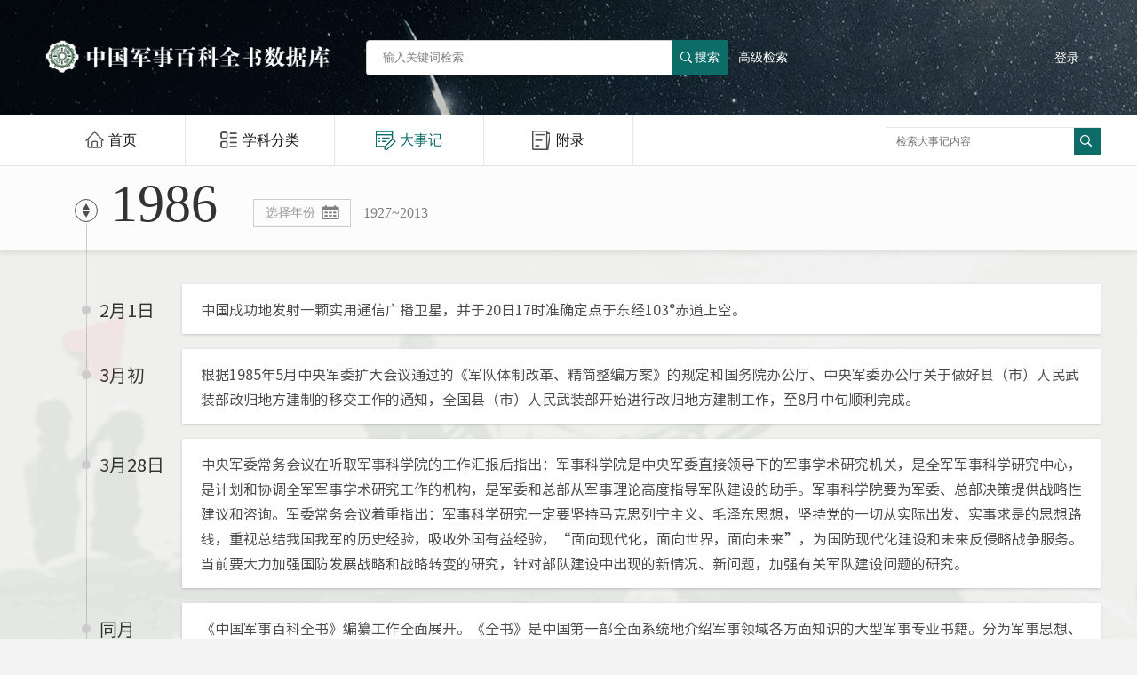

--- FILE ---
content_type: text/html;charset=UTF-8
request_url: https://js.bkzx.cn/events?year=1986
body_size: 6407
content:
<!DOCTYPE html>
<html lang="en">
<head>
    <meta charset="UTF-8">
    <title>大事记</title>
    <link rel="stylesheet" href="/army/font/font.css">
    <link rel="stylesheet" href="/army/css/layer.css">
    <link rel="stylesheet" href="/army/css/jsbk.css">
    <script src="/army/js/jquery-1.11.3.js"></script>
    <script src="/army/js/layer.js"></script>
    <!--[if lt IE 8]>
    <link rel="stylesheet" href="/army/css/ie7.css">
    <![endif]-->
    <!--[if lt IE 9]>
    <script src="/army/js/respond.js"></script>
    <script src="/army/js/respond.min.js"></script>
    <![endif]-->
    <script src="/army/js/jquery.pseudo.js"></script>
    <style>
        html{background:#f2f3f2;}
        body{background:url(/army/img/bg.png) no-repeat center -50px;}
        em{
            color: #e84040;
            font-style: normal;
        }
    </style>
</head>
<body>
<div class="box">
    <div class="box1">
        <div class="header">
    <div class="w-1280 clearfix">
        <h1 class="logo fl"><a href="/"><img src="/army/img/logo2.png" alt=""></a></h1>
        <div class="search fl">
            <p>
                <input id="head-search" type="text" placeholder="输入关键词检索" onkeydown=" if (event.keyCode =='13') {headSearch()}" />
                <a href="javascript:headSearch()"><i class="icon icon1"></i>搜索</a>
            </p>
            <a href="/search/advance" class="gjjsBtn">高级检索</a>
        </div>
        <div class="login fr">
            <p class="fr"><a href="/login">登录</a></p>
        </div>
    </div>
</div>

<div class="navBar">

    <div class='w-1280'>
        <ul class="w-1280 clearfix">
            <li><a href="/" ><i class="icon icon3"></i>首页</a></li>
            <li><a href="/items" ><i class="icon icon4"></i>学科分类</a></li>
            <li><a href="/events" class="on"><i class="icon icon5"></i>大事记</a></li>
            <li><a href="/appendix?type=1" ><i class="icon icon6"></i>附录</a></li>
        </ul>

            <p>
                <input type="text" id="event-search" placeholder="检索大事记内容" value="" onkeydown="if(event.keyCode == '13') eventSearch()">
                <a href="javascript:eventSearch()"><i class="icon icon1"></i></a>
            </p>

    </div>
</div>

<script type="text/javascript" src="/dbk/layer/layer.js"></script>

<script>
    function headSearch(){
        var q = $('#head-search').val();
        if(q===undefined || q===''){
            layer.msg('请输入检索词');
            return;
        }
        location.href='/search?query='+encodeURIComponent(q)
    }

    function appendixSearch(){
        var q = $('#appendix-search').val();
        if(q===undefined || q===''){
            layer.msg('请输入检索词');
            return;
        }
        location.href='/search/appendix?query='+q
    }

    function eventSearch(){
        var q = $('#event-search').val();
        if(q===undefined || q===''){
            layer.msg('请输入检索词');
            return;
        }
        location.href='/search/event?query='+q
    }
</script>

<style>
    .navBar div{position: relative;}
    .navBar p{position: absolute;right: 0;top: 13px;border: 1px solid #e6e6e6;height: 30px;line-height: 30px;padding-left: 10px;padding-right: 30px;}
    .navBar p input{display: block;height: 30px;font-size: 12px;width: 200px;}
    .navBar p a{width: 30px;height: 30px;position: absolute;right: 0;top: 0px;background: #0c6c68;text-align: center;line-height: 30px;}
</style>        <div class="yearBar">
            <div class="w-1280 clearfix">
                <p class="changeBtn fl">
                        <span class="prevBtn" startDate="1927" onclick="prevYear(this)">
                            <i class="icon icon25"></i>
                        </span>
                    <span class="nextBtn" endDate="2013" onclick="nextYear(this)">
                            <i class="icon icon26"></i>
                        </span>
                </p>
                <p class="year fl">1986</p>
                <div class="changeYear fl">
                    <div>
                        <p class="selectYear p1">选择年份<i class="icon icon27"></i></p>
                        <span id="test2">1927~2013</span>
                    </div>
                    <p class="yearList">
                            <a href="/events?year=1927" >1927</a>
                            <a href="/events?year=1928" >1928</a>
                            <a href="/events?year=1929" >1929</a>
                            <a href="/events?year=1930" >1930</a>
                            <a href="/events?year=1931" >1931</a>
                            <a href="/events?year=1932" >1932</a>
                            <a href="/events?year=1933" >1933</a>
                            <a href="/events?year=1934" >1934</a>
                            <a href="/events?year=1935" >1935</a>
                            <a href="/events?year=1936" >1936</a>
                            <a href="/events?year=1937" >1937</a>
                            <a href="/events?year=1938" >1938</a>
                            <a href="/events?year=1939" >1939</a>
                            <a href="/events?year=1940" >1940</a>
                            <a href="/events?year=1941" >1941</a>
                            <a href="/events?year=1942" >1942</a>
                            <a href="/events?year=1943" >1943</a>
                            <a href="/events?year=1944" >1944</a>
                            <a href="/events?year=1945" >1945</a>
                            <a href="/events?year=1946" >1946</a>
                            <a href="/events?year=1947" >1947</a>
                            <a href="/events?year=1948" >1948</a>
                            <a href="/events?year=1949" >1949</a>
                            <a href="/events?year=1950" >1950</a>
                            <a href="/events?year=1951" >1951</a>
                            <a href="/events?year=1952" >1952</a>
                            <a href="/events?year=1953" >1953</a>
                            <a href="/events?year=1954" >1954</a>
                            <a href="/events?year=1955" >1955</a>
                            <a href="/events?year=1956" >1956</a>
                            <a href="/events?year=1957" >1957</a>
                            <a href="/events?year=1958" >1958</a>
                            <a href="/events?year=1959" >1959</a>
                            <a href="/events?year=1960" >1960</a>
                            <a href="/events?year=1961" >1961</a>
                            <a href="/events?year=1962" >1962</a>
                            <a href="/events?year=1963" >1963</a>
                            <a href="/events?year=1964" >1964</a>
                            <a href="/events?year=1965" >1965</a>
                            <a href="/events?year=1966" >1966</a>
                            <a href="/events?year=1967" >1967</a>
                            <a href="/events?year=1968" >1968</a>
                            <a href="/events?year=1969" >1969</a>
                            <a href="/events?year=1970" >1970</a>
                            <a href="/events?year=1971" >1971</a>
                            <a href="/events?year=1972" >1972</a>
                            <a href="/events?year=1973" >1973</a>
                            <a href="/events?year=1974" >1974</a>
                            <a href="/events?year=1975" >1975</a>
                            <a href="/events?year=1976" >1976</a>
                            <a href="/events?year=1977" >1977</a>
                            <a href="/events?year=1978" >1978</a>
                            <a href="/events?year=1979" >1979</a>
                            <a href="/events?year=1980" >1980</a>
                            <a href="/events?year=1981" >1981</a>
                            <a href="/events?year=1982" >1982</a>
                            <a href="/events?year=1983" >1983</a>
                            <a href="/events?year=1984" >1984</a>
                            <a href="/events?year=1985" >1985</a>
                            <a href="/events?year=1986" class="on">1986</a>
                            <a href="/events?year=1987" >1987</a>
                            <a href="/events?year=1988" >1988</a>
                            <a href="/events?year=1989" >1989</a>
                            <a href="/events?year=1990" >1990</a>
                            <a href="/events?year=1991" >1991</a>
                            <a href="/events?year=1992" >1992</a>
                            <a href="/events?year=1993" >1993</a>
                            <a href="/events?year=1994" >1994</a>
                            <a href="/events?year=1995" >1995</a>
                            <a href="/events?year=1996" >1996</a>
                            <a href="/events?year=1997" >1997</a>
                            <a href="/events?year=1998" >1998</a>
                            <a href="/events?year=1999" >1999</a>
                            <a href="/events?year=2000" >2000</a>
                            <a href="/events?year=2001" >2001</a>
                            <a href="/events?year=2002" >2002</a>
                            <a href="/events?year=2003" >2003</a>
                            <a href="/events?year=2004" >2004</a>
                            <a href="/events?year=2005" >2005</a>
                            <a href="/events?year=2006" >2006</a>
                            <a href="/events?year=2007" >2007</a>
                            <a href="/events?year=2008" >2008</a>
                            <a href="/events?year=2009" >2009</a>
                            <a href="/events?year=2010" >2010</a>
                            <a href="/events?year=2011" >2011</a>
                            <a href="/events?year=2012" >2012</a>
                            <a href="/events?year=2013" >2013</a>
                    </p>
                </div>
            </div>
        </div>
        <div class="eventsList w-1280">
            <ul>
                <li class="clearfix">
                    <h4>2月1日</h4>
                    <p>中国成功地发射一颗实用通信广播卫星，并于20日17时准确定点于东经103°赤道上空。 
  </p>
                </li>
                <li class="clearfix">
                    <h4>3月初</h4>
                    <p>根据1985年5月中央军委扩大会议通过的《军队体制改革、精简整编方案》的规定和国务院办公厅、中央军委办公厅关于做好县（市）人民武装部改归地方建制的移交工作的通知，全国县（市）人民武装部开始进行改归地方建制工作，至8月中旬顺利完成。 
  </p>
                </li>
                <li class="clearfix">
                    <h4>3月28日</h4>
                    <p>中央军委常务会议在听取军事科学院的工作汇报后指出：军事科学院是中央军委直接领导下的军事学术研究机关，是全军军事科学研究中心，是计划和协调全军军事学术研究工作的机构，是军委和总部从军事理论高度指导军队建设的助手。军事科学院要为军委、总部决策提供战略性建议和咨询。军委常务会议着重指出：军事科学研究一定要坚持马克思列宁主义、毛泽东思想，坚持党的一切从实际出发、实事求是的思想路线，重视总结我国我军的历史经验，吸收外国有益经验，“面向现代化，面向世界，面向未来”，为国防现代化建设和未来反侵略战争服务。当前要大力加强国防发展战略和战略转变的研究，针对部队建设中出现的新情况、新问题，加强有关军队建设问题的研究。 
  </p>
                </li>
                <li class="clearfix">
                    <h4>同月</h4>
                    <p>《中国军事百科全书》编纂工作全面展开。《全书》是中国第一部全面系统地介绍军事领域各方面知识的大型军事专业书籍。分为军事思想、军事学术、军队政治工作、军事后勤、军事技术、军事历史、军事地理7个门类，共57个学科，编为11卷，约1500万字，插图1万幅。经中央军委批准，成立了《中国军事百科全书》编纂委员会，宋时轮任主任，萧克、张震、梁必业、钱学森、韩怀智、周克玉、郑文翰任副主任。奚原任常务副主任。军内外5000多名专家、学者参加编纂工作。经过11年的努力，《中国军事百科全书》于1997年出版。 
  </p>
                </li>
                <li class="clearfix">
                    <h4>5月4～27日</h4>
                    <p>人民解放军海军北海舰队组成由多舰种、多兵种参加的联合编队，远航西太平洋海域，首次进行远海作战训练，取得圆满成功。此后，海军部队又多次组织远海合同训练。 
  </p>
                </li>
                <li class="clearfix">
                    <h4>7月1日</h4>
                    <p>国务院、中央军委发出通知，指出：随着国民经济的发展和军队建设指导思想的战略性转变，原有的国防科技工业体制已不适应整个经济建设的要求。中共中央、国务院、中央军委决定，将核工业部、航空工业部、航天工业部、兵器工业部划归国务院直接领导。 
  </p>
                </li>
                <li class="clearfix">
                    <h4>7月3日</h4>
                    <p>总政治部主任余秋里在全军端正党风、整党情况汇报会上的讲话中提出：除了严格执行三大纪律、八项注意以外，根据新的历史条件下部队发生的新情况、新问题，还要明文规定：不准打骂体罚士兵；不准接受士兵礼物；不准干部侵占士兵利益；不准对士兵罚款；不准酗酒；不准赌博；不准看淫秽物品；不准弄虚作假。1987年1月中央军委在《关于新时期军队政治工作的决定》中，把“八个不准”列为部队加强思想教育的内容之一。 
  </p>
                </li>
                <li class="clearfix">
                    <h4>7月21日</h4>
                    <p>总参谋部、总政治部、总后勤部联合颁布《中国人民解放军军事科学技术进步奖励办法》。 
  </p>
                </li>
                <li class="clearfix">
                    <h4>8月10日</h4>
                    <p>总参谋部、总政治部、总后勤部发出通知，规定预备役部队列入中国人民解放军建制序列，其师、团级单位授予番号、军旗。 
  </p>
                </li>
                <li class="clearfix">
                    <h4>10月3日</h4>
                    <p>中央军委批准组建陆军航空兵，在总参谋部设立陆军航空兵管理局。1988年1月，第一支陆军航空兵部队──北京军区某集团军直升机大队成立。之后，各大军区的主要集团军相继成立了陆航大队或陆航团。 
  </p>
                </li>
                <li class="clearfix">
                    <h4>10月7日</h4>
                    <p>中国人民解放军创建人和领导人、军事家刘伯承在北京逝世。 
  </p>
                </li>
                <li class="clearfix">
                    <h4>10月22日</h4>
                    <p>中国人民解放军创建人和领导人、军事家叶剑英在北京逝世。 
  </p>
                </li>
                <li class="clearfix">
                    <h4>12月28日</h4>
                    <p>中国人民解放军高级将领、军事家黄克诚在北京逝世。 
  </p>
                </li>
            </ul>
        </div>
    </div>
</div>

<div class="footer">
    <div class="w-1280 footerBottom">
        <div class="bottomLeft">
            <img src="/army/img/bottom.png" alt="" class="bottomLogo">
            <p>版权所有 © 2020 中国大百科全书出版社　技术支持：稻壳科技 </p>
            <p>Copyright © 2009 by Encyclopedia of China Publishing House.All Rights Reserved</p>
            <p >
                <span onclick="tobeian()" style="cursor: pointer;">京ICP备 12000488 号-2</span>&nbsp;&nbsp;&nbsp;&nbsp;
                <span onclick="tobeian(1)" style="cursor: pointer;margin-left: 30px">京公网安备 11010202008121 号</span>
            </p>
            <p ><span>（署）网出证（京）字第155号</span>  <span style="margin-left: 10px">软著登字第1622908号</span> </p>
                    </div>
        <div class="bottomBorder"></div>
        <div class="bottomRight">
            <div class="copyright"><img src="/army/img/banquan.png">版权声明</div>
            <p>
                本站登载的所有内容，包括但不限于文字、图片、图表、目录、分类、页面设计、软件代码等，相应权利由中国大百科全书出版社有限公司及相关权利人享有。未经中国大百科全书出版社有限公司书面授权，任何组织和个人不得将本站所登载的内容及相关服务用于商业性目的，包括但不限于为了再利用本网站的实质性部分而利用数据挖掘、机器人或类似的数据采集和提取工具提取（不论一次或多次）、改动、转载、链接、抓取、下载、复制本站的部分或全部内容或服务，将之在非本站所属的服务器上作镜像，或用于开发任何软件程序，不得创建或发布您自己的数据库，且该数据库与本网站的实质性部分相似，不得用于训练机器学习或人工智能（AI）系统。如有未经许可用于商业用途或非法目的而侵害我社相关著作权甚至影响我社声誉的，我社保留追究其法律责任的权利。如需商业使用相关数据，如采购专门用于训练的语料库，我社亦可有偿提供，联系电话：010-88390682，010-88390717
            </p>
        </div>
    </div>
</div>
<script>
    function tobeian(t) {
        if(t){
            window.open("http://www.beian.gov.cn/portal/registerSystemInfo?recordcode=11010202008121");
        }else{
            window.open("https://beian.miit.gov.cn/#/Integrated/index");
        }
    }
</script></body>
</html>
<script>
    $("body").on("click",".selectYear",function(e){
        var e=e||event;
        e.stopPropagation();
        $(".yearList").slideDown("fast");
    });
    $("body").on("click",".yearList a",function(){
        var html=$(this).html();
        $(this).addClass("on").siblings().removeClass("on");
        $(".year").html(html);
        year();
    });
    $(document).click(function(){
        $(".yearList").slideUp("fast");
    });
    function year(){
        if($(".year").html()==$(".prevBtn").attr("startDate")){
            $(".prevBtn").addClass("disabled");
            $(".nextBtn").removeClass("disabled");
        }else if($(".year").html()==$(".nextBtn").attr("endDate")){
            $(".nextBtn").addClass("disabled");
            $(".prevBtn").removeClass("disabled");
        }else{
            $(".prevBtn,.nextBtn").removeClass("disabled");
        }
    }

    function prevYear(obj){
        var year=parseInt($(".year").html());
        var startDate=parseInt($(obj).attr("startDate"));
        year--;
        $(".year").html(year);
        $(".nextBtn").removeClass("disabled");
        $(".yearList a:contains("+year+")").addClass("on").siblings().removeClass("on");
        if(year<startDate){
            $(obj).addClass("disabled");
            $(".year").html(startDate);
            year=startDate;
            return;
        }
        location.href='/events?year='+year
    }
    function nextYear(obj){
        var year=parseInt($(".year").html());
        var endDate=parseInt($(obj).attr("endDate"));
        year++;
        $(".year").html(year);
        $(".prevBtn").removeClass("disabled");
        $(".yearList a:contains("+year+")").addClass("on").siblings().removeClass("on");
        if(year>endDate){
            $(obj).addClass("disabled");
            $(".year").html(endDate);
            $(".year").html(endDate);
            return;
        }
        location.href='/events?year='+year
    }
</script>

--- FILE ---
content_type: text/css
request_url: https://js.bkzx.cn/army/css/layer.css
body_size: 3152
content:
.layui-layer-imgbar,.layui-layer-imgtit a,.layui-layer-tab .layui-layer-title span,.layui-layer-title{text-overflow:ellipsis;white-space:nowrap;}
*html{background-image:url(about:blank);background-attachment:fixed;}
html #layuicss-skinlayercss{position:absolute;display:none;width:1989px;}
.layui-layer,.layui-layer-shade{position:fixed;pointer-events:auto;}
.layui-layer-shade{top:0;left:0;width:100%;height:100%;}
.layui-layer{top:150px;left:0;margin:0;padding:0;background-color:#fff;box-shadow:1px 1px 50px rgba(0,0,0,.3);-webkit-overflow-scrolling:touch;-webkit-background-clip:content;}
.layui-layer-close{position:absolute;}
.layui-layer-content{position:relative;}
.layui-layer-border{border:1px solid #B2B2B2;border:1px solid rgba(0,0,0,.1);box-shadow:1px 1px 5px rgba(0,0,0,.2);}
.layui-layer-load{background:url(loading-1.gif) center center no-repeat #eee;}
.layui-layer-ico{background:url(icon.png) no-repeat;}
.layui-layer-btn a,.layui-layer-dialog .layui-layer-ico,.layui-layer-setwin a{display:inline-block;vertical-align:top;}
.layui-layer-move{position:fixed;top:0;left:0;z-index:2147483647;display:none;width:100%;height:100%;background-color:#fff;opacity:0;cursor:move;filter:alpha(opacity=0);}
.layui-layer-resize{position:absolute;right:0;bottom:0;width:15px;height:15px;cursor:se-resize;}
.layui-layer{border-radius:2px;-webkit-animation-fill-mode:both;animation-fill-mode:both;-webkit-animation-duration:.3s;animation-duration:.3s;}
@-webkit-keyframes bounceIn{0%{opacity:0;-webkit-transform:scale(.5);transform:scale(.5);}
100%{opacity:1;-webkit-transform:scale(1);transform:scale(1);}
}
@keyframes bounceIn{0%{opacity:0;-webkit-transform:scale(.5);transform:scale(.5);-ms-transform:scale(.5);}
100%{opacity:1;-webkit-transform:scale(1);transform:scale(1);-ms-transform:scale(1);}
}
.layer-anim{-webkit-animation-name:bounceIn;animation-name:bounceIn;}
@-webkit-keyframes zoomInDown{0%{opacity:0;-webkit-transform:scale(.1) translateY(-2000px);transform:scale(.1) translateY(-2000px);-webkit-animation-timing-function:ease-in-out;animation-timing-function:ease-in-out;}
60%{opacity:1;-webkit-transform:scale(.475) translateY(60px);transform:scale(.475) translateY(60px);-webkit-animation-timing-function:ease-out;animation-timing-function:ease-out;}
}
@keyframes zoomInDown{0%{opacity:0;-webkit-transform:scale(.1) translateY(-2000px);transform:scale(.1) translateY(-2000px);-ms-transform:scale(.1) translateY(-2000px);-webkit-animation-timing-function:ease-in-out;animation-timing-function:ease-in-out;}
60%{opacity:1;-webkit-transform:scale(.475) translateY(60px);transform:scale(.475) translateY(60px);-ms-transform:scale(.475) translateY(60px);-webkit-animation-timing-function:ease-out;animation-timing-function:ease-out;}
}
.layer-anim-01{-webkit-animation-name:zoomInDown;animation-name:zoomInDown;}
@-webkit-keyframes fadeInUpBig{0%{opacity:0;-webkit-transform:translateY(2000px);transform:translateY(2000px);}
100%{opacity:1;-webkit-transform:translateY(0);transform:translateY(0);}
}
@keyframes fadeInUpBig{0%{opacity:0;-webkit-transform:translateY(2000px);transform:translateY(2000px);-ms-transform:translateY(2000px);}
100%{opacity:1;-webkit-transform:translateY(0);transform:translateY(0);-ms-transform:translateY(0);}
}
.layer-anim-02{-webkit-animation-name:fadeInUpBig;animation-name:fadeInUpBig;}
@-webkit-keyframes zoomInLeft{0%{opacity:0;-webkit-transform:scale(.1) translateX(-2000px);transform:scale(.1) translateX(-2000px);-webkit-animation-timing-function:ease-in-out;animation-timing-function:ease-in-out;}
60%{opacity:1;-webkit-transform:scale(.475) translateX(48px);transform:scale(.475) translateX(48px);-webkit-animation-timing-function:ease-out;animation-timing-function:ease-out;}
}
@keyframes zoomInLeft{0%{opacity:0;-webkit-transform:scale(.1) translateX(-2000px);transform:scale(.1) translateX(-2000px);-ms-transform:scale(.1) translateX(-2000px);-webkit-animation-timing-function:ease-in-out;animation-timing-function:ease-in-out;}
60%{opacity:1;-webkit-transform:scale(.475) translateX(48px);transform:scale(.475) translateX(48px);-ms-transform:scale(.475) translateX(48px);-webkit-animation-timing-function:ease-out;animation-timing-function:ease-out;}
}
.layer-anim-03{-webkit-animation-name:zoomInLeft;animation-name:zoomInLeft;}
@-webkit-keyframes rollIn{0%{opacity:0;-webkit-transform:translateX(-100%) rotate(-120deg);transform:translateX(-100%) rotate(-120deg);}
100%{opacity:1;-webkit-transform:translateX(0) rotate(0);transform:translateX(0) rotate(0);}
}
@keyframes rollIn{0%{opacity:0;-webkit-transform:translateX(-100%) rotate(-120deg);transform:translateX(-100%) rotate(-120deg);-ms-transform:translateX(-100%) rotate(-120deg);}
100%{opacity:1;-webkit-transform:translateX(0) rotate(0);transform:translateX(0) rotate(0);-ms-transform:translateX(0) rotate(0);}
}
.layer-anim-04{-webkit-animation-name:rollIn;animation-name:rollIn;}
@keyframes fadeIn{0%{opacity:0;}
100%{opacity:1;}
}
.layer-anim-05{-webkit-animation-name:fadeIn;animation-name:fadeIn;}
@-webkit-keyframes shake{0%,100%{-webkit-transform:translateX(0);transform:translateX(0);}
10%,30%,50%,70%,90%{-webkit-transform:translateX(-10px);transform:translateX(-10px);}
20%,40%,60%,80%{-webkit-transform:translateX(10px);transform:translateX(10px);}
}
@keyframes shake{0%,100%{-webkit-transform:translateX(0);transform:translateX(0);-ms-transform:translateX(0);}
10%,30%,50%,70%,90%{-webkit-transform:translateX(-10px);transform:translateX(-10px);-ms-transform:translateX(-10px);}
20%,40%,60%,80%{-webkit-transform:translateX(10px);transform:translateX(10px);-ms-transform:translateX(10px);}
}
.layer-anim-06{-webkit-animation-name:shake;animation-name:shake;}
@-webkit-keyframes fadeIn{0%{opacity:0;}
100%{opacity:1;}
}
@-webkit-keyframes bounceOut{100%{opacity:0;-webkit-transform:scale(.7);transform:scale(.7);}
30%{-webkit-transform:scale(1.05);transform:scale(1.05);}
0%{-webkit-transform:scale(1);transform:scale(1);}
}
@keyframes bounceOut{100%{opacity:0;-webkit-transform:scale(.7);transform:scale(.7);-ms-transform:scale(.7);}
30%{-webkit-transform:scale(1.05);transform:scale(1.05);-ms-transform:scale(1.05);}
0%{-webkit-transform:scale(1);transform:scale(1);-ms-transform:scale(1);}
}
.layer-anim-close{-webkit-animation-name:bounceOut;animation-name:bounceOut;-webkit-animation-duration:.2s;animation-duration:.2s;}
.layui-layer-title{overflow:hidden;padding:0 80px 0 20px;height:42px;border-bottom:1px solid #eee;border-radius:2px 2px 0 0;background-color:#F8F8F8;color:#333;font-size:14px;line-height:42px;}
.layui-layer-setwin{position:absolute;top:15px;right:15px;font-size:0;line-height:initial;}
.layui-layer-setwin a{position:relative;margin-left:10px;width:16px;height:16px;font-size:12px;}
.layui-layer-setwin .layui-layer-min cite{position:absolute;top:50%;left:0;margin-top:-1px;width:14px;height:2px;background-color:#2E2D3C;cursor:pointer;}
.layui-layer-setwin .layui-layer-min:hover cite{background-color:#8a1d20;}
.layui-layer-setwin .layui-layer-max{background-position:-32px -40px;}
.layui-layer-setwin .layui-layer-max:hover{background-position:-16px -40px;}
.layui-layer-setwin .layui-layer-maxmin{background-position:-65px -40px;}
.layui-layer-setwin .layui-layer-maxmin:hover{background-position:-49px -40px;}
.layui-layer-setwin .layui-layer-close1{background-position:0 -40px;cursor:pointer;}
.layui-layer-setwin .layui-layer-close1:hover{opacity:.7;}
.layui-layer-setwin .layui-layer-close2{position:absolute;top:-28px;right:-28px;margin-left:0;width:30px;height:30px;background-position:-149px -31px;}
.layui-layer-setwin .layui-layer-close2:hover{background-position:-180px -31px;}
.layui-layer-btn{padding:0 10px 12px;text-align:right;pointer-events:auto;user-select:none;-webkit-user-select:none;background:#f9f9f9;}
.layui-layer-btn a{margin:0 6px;padding:0 15px;height:28px;border:1px solid #dedede;border-radius:2px;background-color:#f1f1f1;color:#333;text-decoration:none;font-weight:400;line-height:28px;cursor:pointer;}
.layui-layer-btn a:hover{text-decoration:none;opacity:.9;}
.layui-layer-btn a:active{opacity:.8;}
.layui-layer-btn .layui-layer-btn0{border-color:#af3d40;background-color:#8a1d20;color:#fff;}
.layui-layer-btn-l{text-align:left;}
.layui-layer-btn-c{text-align:center;}
.layui-layer-dialog{min-width:260px;}
.layui-layer-dialog .layui-layer-content{position:relative;overflow:hidden;overflow-x:hidden;overflow-y:auto;padding:20px;font-size:14px;line-height:24px;word-break:break-all;}
.layui-layer-dialog .layui-layer-content .layui-layer-ico{position:absolute;top:16px;left:15px;width:30px;height:30px;}
.layui-layer-ico1{background-position:-30px 0;}
.layui-layer-ico2{background-position:-60px 0;}
.layui-layer-ico3{background-position:-90px 0;}
.layui-layer-ico4{background-position:-120px 0;}
.layui-layer-ico5{background-position:-150px 0;}
.layui-layer-ico6{background-position:-180px 0;}
.layui-layer-rim{border:6px solid #8D8D8D;border:6px solid rgba(0,0,0,.3);border-radius:5px;box-shadow:none;}
.layui-layer-msg{min-width:180px;border:1px solid #D3D4D3;box-shadow:none;}
.layui-layer-hui{min-width:100px;border:none;background-color:#000;background-color:rgba(0,0,0,.6);color:#fff;filter:alpha(opacity=60);}
.layui-layer-hui .layui-layer-content{padding:12px 25px;text-align:center;}
.layui-layer-dialog .layui-layer-padding{padding:20px 20px 20px 55px;text-align:left;}
.layui-layer-page .layui-layer-content{position:relative;overflow:auto;}
.layui-layer-iframe .layui-layer-btn,.layui-layer-page .layui-layer-btn{padding-top:10px;}
.layui-layer-nobg{background:0 0;}
.layui-layer-iframe iframe{display:block;width:100%;}
.layui-layer-loading{border:none;border-radius:100%;background:0 0;box-shadow:none;}
.layui-layer-loading .layui-layer-content{width:60px;height:24px;background:url(loading-0.gif) no-repeat;}
.layui-layer-loading .layui-layer-loading1{width:37px;height:37px;background:url(loading-1.gif) no-repeat;}
.layui-layer-ico16,.layui-layer-loading .layui-layer-loading2{width:32px;height:32px;background:url(loading-2.gif) no-repeat;}
.layui-layer-tips{border:none;background:0 0;box-shadow:none;}
.layui-layer-tips .layui-layer-content{position:relative;padding:5px 10px;min-width:12px;border-radius:2px;background-color:#000;box-shadow:1px 1px 3px rgba(0,0,0,.2);color:#fff;font-size:12px;line-height:22px;}
.layui-layer-tips .layui-layer-close{top:-1px;right:-2px;}
.layui-layer-tips i.layui-layer-TipsG{position:absolute;width:0;height:0;border-color:transparent;border-style:dashed;border-width:8px;}
.layui-layer-tips i.layui-layer-TipsB,.layui-layer-tips i.layui-layer-TipsT{left:5px;border-right-style:solid;border-right-color:#000;}
.layui-layer-tips i.layui-layer-TipsT{bottom:-8px;}
.layui-layer-tips i.layui-layer-TipsB{top:-8px;}
.layui-layer-tips i.layui-layer-TipsL,.layui-layer-tips i.layui-layer-TipsR{top:1px;border-bottom-style:solid;border-bottom-color:#000;}
.layui-layer-tips i.layui-layer-TipsR{left:-8px;}
.layui-layer-tips i.layui-layer-TipsL{right:-8px;}
.layui-layer-lan[type=dialog]{min-width:280px;}
.layui-layer-lan .layui-layer-title{border:none;background:#4476A7;color:#fff;}
.layui-layer-lan .layui-layer-btn{padding:10px;border-top:1px solid #E9E7E7;text-align:right;}
.layui-layer-lan .layui-layer-btn a{border:none;background:#BBB5B5;}
.layui-layer-lan .layui-layer-btn .layui-layer-btn1{background:#C9C5C5;}
.layui-layer-molv .layui-layer-title{border:none;background:#009f95;color:#fff;}
.layui-layer-molv .layui-layer-btn a{background:#009f95;}
.layui-layer-molv .layui-layer-btn .layui-layer-btn1{background:#92B8B1;}
.layui-layer-iconext{background:url(icon-ext.png) no-repeat;}
.layui-layer-prompt .layui-layer-input{display:block;margin:0 auto;padding:0 5px;width:220px;height:30px;border:1px solid #ccc;box-shadow:1px 1px 5px rgba(0,0,0,.1) inset;color:#333;line-height:30px;}
.layui-layer-prompt textarea.layui-layer-input{width:300px;height:100px;line-height:20px;}
.layui-layer-prompt .layui-layer-content{padding:20px;}
.layui-layer-prompt .layui-layer-btn{padding-top:0;}
.layui-layer-tab{box-shadow:1px 1px 50px rgba(0,0,0,.4);}
.layui-layer-tab .layui-layer-title{overflow:visible;padding-left:0;border-bottom:1px solid #ccc;background-color:#eee;}
.layui-layer-tab .layui-layer-title span{position:relative;float:left;overflow:hidden;padding:0 20px;max-width:260px;min-width:80px;text-align:center;cursor:default;}
.layui-layer-tab .layui-layer-title span.layui-layer-tabnow{z-index:10;height:43px;border-right:1px solid #ccc;border-left:1px solid #ccc;background-color:#fff;}
.layui-layer-tab .layui-layer-title span:first-child{border-left:none;}
.layui-layer-tabmain{clear:both;line-height:24px;}
.layui-layer-tabmain .layui-layer-tabli{display:none;}
.layui-layer-tabmain .layui-layer-tabli.xubox_tab_layer{display:block;}
.xubox_tabclose{position:absolute;top:5px;right:10px;cursor:pointer;}
.layui-layer-photos{-webkit-animation-duration:1s;animation-duration:1s;}
.layui-layer-photos .layui-layer-content{overflow:hidden;text-align:center;}
.layui-layer-photos .layui-layer-phimg img{position:relative;display:inline-block;width:100%;vertical-align:top;}
.layui-layer-imgbar,.layui-layer-imguide{display:none;}
.layui-layer-imgnext,.layui-layer-imgprev{position:absolute;top:50%;width:27px;height:44px;margin-top:-22px;outline:0;blr:expression(this.onFocus=this.blur())}
.layui-layer-imgprev{left:10px;background-position:-5px -5px}
.layui-layer-imgprev:hover{background-position:-33px -5px}
.layui-layer-imgnext{right:10px;background-position:-5px -50px}
.layui-layer-imgnext:hover{background-position:-33px -50px}
.layui-layer-imgbar{position:absolute;left:0;bottom:0;width:100%;height:32px;line-height:32px;background-color:rgba(0,0,0,.8);background-color:#000\9;filter:Alpha(opacity=80);color:#fff;overflow:hidden;font-size:0}
.layui-layer-imgtit *{display:inline-block;vertical-align:top;font-size:12px}
.layui-layer-imgtit a{max-width:65%;overflow:hidden;color:#fff}
.layui-layer-imgtit a:hover{color:#fff;text-decoration:underline}
.layui-layer-imgtit em{padding-left:10px;font-style:normal}
@media screen and (max-width:1100px){.layui-layer-iframe{overflow-y:auto;-webkit-overflow-scrolling:touch;}
}

--- FILE ---
content_type: text/css
request_url: https://js.bkzx.cn/army/css/jsbk.css
body_size: 9250
content:
*{
	margin:0;
    padding:0;
    -webkit-tap-highlight-color:transparent;
    background-repeat: no-repeat;
	}
.clearfix:after,.clearfix{content:"."; after:".";}
.clearfix:after,.clearfix .after{ height:0; display:block; visibility:hidden; clear:both;}
.clear{height:0; line-height:0; font-size:0; display:block; clear:both;}
ul,li,dl,dt,dd,h1,h2,h3,h4,h5,h6,p,form,ol,label,title,fieldset,section,article,aside,header,footer,audio,video,nav{display:block;}
ul{list-style:none;}
img{border:0;}
input{outline: none; border:0;}
a{text-decoration:none;}
.ellipsis{white-space: nowrap;  text-overflow: ellipsis;  overflow: hidden; }
.ellipsis2{word-break: break-all;text-overflow: ellipsis;display: -webkit-box;-webkit-box-orient: vertical;
-webkit-line-clamp:2;overflow: hidden;}
.ellipsis3{word-break: break-all;text-overflow: ellipsis;display: -webkit-box;-webkit-box-orient: vertical;
	-webkit-line-clamp:3;overflow: hidden;}
.ellipsis5{word-break: break-all;text-overflow: ellipsis;display: -webkit-box;-webkit-box-orient: vertical;
-webkit-line-clamp:5;overflow: hidden;}
a:link{text-decoration:none; outline:none;}
body{font-family: "微软雅黑"; font-size:14px; min-width:980px; margin:0 auto; background:#f5f6f5;}
.w-1200{width:1200px; margin:0 auto;}
.w-1280{width:1280px; margin:0 auto;}
body,html{height:100%;}
.box{min-height: 100%;
	height: auto !important;
	height: 100%;
	margin: 0 auto -234px;}
.box1{padding-bottom:234px;}
.transition{
	transition:.35s;
	-webkit-transition:.35s;
	-moz-transition:.35s;
	-ms-transition:.35s;
	-o-transition:.35s;
}
.fl{float: left;}
.fr{float: right;}
.icon{background-image:url(../img/img.png); background-repeat: no-repeat; margin-top:-3px;display:inline-block; vertical-align: middle;}
.icon1{width:13px; height:13px; background-position:-30px -30px; margin-right:3px;}
.icon2{width:14px; height:14px; background-position:0 0; margin-right:4px;}
.icon3{width:21px; height:19px; background-position:0 -54px; margin-right:5px;}
.icon4{width:19px; height:19px; background-position:0 -76px; margin-right:6px;}
.icon5{width:23px; height:22px; background-position:0 -98px; margin-right:4px;}
.icon6{width:20px; height:22px; background-position:0 -123px; margin-right:7px;}
.icon7{width:11px; height:13px; background-position:-69px -17px; margin-right:5px;}
.icon8{width:14px; height:14px; background-position:-69px -33px; margin-right:5px;}
.icon9{width:16px; height:17px; background-position:-51px -33px; margin-right:8px;}
.icon10{width:19px; height:16px; background-position:0 -31px; margin-right:6px;}
.icon11{width:21px; height:25px; background-position:-52px -53px; margin-right:9px;}
.icon12{width:28px; height:28px; background-position:-52px -81px;}
.icon13{width:10px; height:6px; background-position:-78px -53px;}
.icon14{width:28px; height:28px; background-position:-52px -112px;}
.icon15{width:33px; height:32px; background-position:0 -147px;}
.icon16{width:34px; height:31px; background-position:0 -183px;}
.icon17{width:31px; height:31px; background-position:0 -218px;}
.icon18{width:44px; height:29px; background-position:0 -253px;}
.icon19{width:29px; height:37px; background-position:0 -285px;}
.icon20{width:12px; height:8px; background-position:-81px -61px;}
.icon21{width:9px; height:6px; background-position:-90px -53px;}
.icon22{width:6px; height:12px; background-position:-83px -82px;}
.icon23{width:6px; height:12px; background-position:-91px -82px;}
.icon24{width:14px; height:14px; background-position:-83px -111px;}
.icon25{width:8px; height:7px; background-position:-82px -129px;}
.icon26{width:8px; height:7px; background-position:-82px -138px;}
.icon27{width:20px; height:16px; background-position:-79px -148px; margin-left:7px;}
.icon28{width:28px; height:28px; background-position:0 -325px;}
.icon29{width:30px; height:30px; background-position:-34px 0;}
.icon30{width:13px; height:15px; background-position:-18px 0; margin-right:6px;}
.icon31{width:27px; height:11px; background-position:-69px 0;}
.icon32{width:22px; height:23px; background-position:-34px -325px; margin-right:8px;}
.icon33{width:24px; height:23px; background-position:-60px -325px; margin-right:8px;}

.header{background:url(../img/banner.png) no-repeat center top; padding-top:42px; height:88px;}
.header .logo{padding:0 11px; width:383px; height:45px; line-height:45px; margin-right:30px;}
.header .logo img{display: inline-block; vertical-align: middle; max-width:100%; max-height:100%; margin-top:-8px;}
.header .search p{float: left; width:324px; padding-left:18px; padding-right:64px; height:38px; line-height: 38px; position: relative; border:1px solid #cccccc; background:white; border-radius:4px; -webkit-border-radius:4px; -moz-border-radius:4px; -ms-border-radius:4px; margin-right:11px;
margin-top:3px;}
.header .search p input{width:100%; height:38px; line-height:38px; display: block; font-family: "微软雅黑";}
.header .search p input::-webkit-input-placeholder{color:#808080;}
.header .search p input::-moz-input-placeholder{color:#808080;}
.header .search p input:-ms-input-placeholder{color:#808080;}
.header .search p a{width:64px; height:40px; line-height:40px; text-align: center; position: absolute; right:-1px; top:-1px; background:#0c6c68; color:white; border-radius:0 4px 4px 0; -webkit-border-radius:0 4px 4px 0; -moz-border-radius:0 4px 4px 0; -ms-border-radius:0 4px 4px 0;}
.header .search .gjjsBtn{height:45px; line-height:45px; color:white;}
.header .search .gjjsBtn:hover{color:#ef7c2f; text-decoration:underline;}
.header .login{margin-top:16px;}
.login p{margin-right:25px; height:14px; line-height:14px;}
.login a{color:white; vertical-align: middle; height:14px; line-height:14px;}
.login p span{width:22px; text-align: center; color:white; display: inline-block; vertical-align: middle;}
.login a:hover{color:#ef7c2f;}
.login a:hover .icon{background-position-y:-15px;}

.navBar{border-bottom:1px solid #e6e6e6; height:56px; line-height:56px; background:white; margin-bottom:20px;position: relative; z-index:2;}
.navBar ul{border-left:1px solid #e6e6e6;}
.navBar ul li{width:167px; border-right:1px solid #e6e6e6; float:left;}
.navBar ul li a{display: block; text-align: center; font-size:16px; color:#1a1a1a;}
.navBar ul li a:hover,.navBar ul li a.on{color:#0c6c68;}
.navBar ul li a:hover .icon,.navBar ul li a.on .icon{background-position-x:-28px;}
.navBar div{position: relative;}
.navBar p{position: absolute;right: 0;top: 13px;border: 1px solid #e6e6e6;height: 30px;line-height: 30px;padding-left: 10px;padding-right: 30px;}
.navBar p input{display: block;height: 30px;font-size: 12px;width: 200px;}
.navBar p a{width: 30px;height: 30px;position: absolute;right: 0;top: 0px;background: #0c6c68;text-align: center;line-height: 30px;}

.footer{background:#ebebeb; padding-top:20px; padding-bottom:20px;}

/* 条目详情 */
.ctDetail{margin-bottom:74px;}
.detailLeft{padding:45px 62px 46px 62px; background:white; box-shadow:0 1px 3px 0 rgba(58, 58, 58, .22); -webkit-box-shadow:0 1px 3px 0 rgba(58, 58, 58, .22); -moz-box-shadow:0 1px 3px 0 rgba(58, 58, 58, .22); -ms-box-shadow:0 1px 3px 0 rgba(58, 58, 58, .22);
width:856px; position: relative;}
.detailLeft h1{line-height:48px; font-size:30px; color:#1a1a1a; font-weight: normal; padding-right:130px; margin-bottom:20px;}
.detailLeft .caozuo{position: absolute; top:68px; right:62px;}
.detailLeft .caozuo a{height:14px; line-height:14px; display: inline-block; margin-left:20px; color:#666666;}
.detailLeft .caozuo a:hover{color:#0c6c68;}
.detailLeft .caozuo a:hover .icon{background-position-x:-86px;}
.detailLeft .info{border-bottom:1px dashed #e5e5e5; margin-bottom:26px;}
.detailLeft .info p{line-height:24px; padding:4px 0; color:#999999; padding-left:68px; position: relative; border-top:1px dashed #e5e5e5;}
.detailLeft .info p span{position: absolute; left:0; color:#333333;}
.detailLeft .article{padding-bottom:16px; border-bottom:1px solid #ebebeb; margin-bottom:15px;}
.detailLeft .article p{line-height:31px; font-size:16px; color:#333333; margin-bottom:14px; text-indent:2em;}
.detailLeft .article p a{color:#2477dd;}
.detailLeft .article p a:hover{color:#ef7c2f;}
.detailLeft .article img{display: block; margin:0 auto;}
.detailLeft .article .desc{text-align: center; line-height:27px; color:#808080; font-size:12px; margin-bottom:9px; text-indent:0;}
.detailLeft .pageNum{line-height:22px; text-align: right; text-align: right; color:#999999;}
.ctDetail .right {width:280px;}
.ctDetail .right .zstp{margin-bottom:18px; box-shadow:0 0 8px 0 rgba(58, 58, 58, .22); -webkit-box-shadow:0 0 8px 0 rgba(58, 58, 58, .22); -moz-box-shadow:0 0 8px 0 rgba(58, 58, 58, .22); -ms-box-shadow:0 0 8px 0 rgba(58, 58, 58, .22);
display: block;}
.ctDetail .right .zstp img{display: block; width: 100%;}
.ctDetail .right div{background:white; box-shadow:0 1px 3px 0 rgba(58, 58, 58, .22); -webkit-box-shadow:0 1px 3px 0 rgba(58, 58, 58, .22); -moz-box-shadow:0 1px 3px 0 rgba(58, 58, 58, .22); -ms-box-shadow:0 1px 3px 0 rgba(58, 58, 58, .22);
margin-bottom:20px;}
.ctDetail .right h3{height:44px; line-height:44px; padding-left:16px; border-bottom:1px solid #ebebeb; font-size:16px; color:#1a1a1a; font-weight: normal; margin-bottom:10px;}
.ctDetail .right ul{padding-bottom:17px;}
.ctDetail .right ul li{height:35px; line-height:35px; }
.ctDetail .right ul li a{display: block; padding-left:30px; padding-right:17px; color:#333333; white-space: nowrap;  text-overflow: ellipsis;  overflow: hidden; background:url(../img/dian.png) no-repeat 16px center;}
.ctDetail .right ul li a:hover{background:url(../img/dian2.png) no-repeat 16px center; color:#0c6c68;}

/* 高级检索 */
.gjjsContainer{padding-top:36px; margin-bottom:100px; font-family: "siyuan";}
.gjjsContainer h2{height:25px; line-height:25px; color:#cccccc; font-size:26px; font-weight: normal; letter-spacing:6px; margin-bottom:48px;}
.gjjsContent .select1{margin-bottom:16px; margin-left:244px;}
.gjjsContent .select1>input{width:510px; height:48px; line-height:48px; padding-left:18px; color:#666666; font-family: "siyuan";
border:1px solid #e6e6e6;border-radius:2px; -webkit-border-radius:2px; -moz-border-radius:2px; -ms-border-radius:2px;
margin-right:12px; float:left; display:block;color:#333333;}
.gjjsContent .select1>input::-webkit-input-placeholder{color:#ccc;}
.gjjsContent .select1>input::-moz-input-placeholder{color:#ccc;}
.gjjsContent .select1>input:-ms-input-placeholder{color:#ccc;}
.gjjsContent .select1 select{width:135px; height:50px; text-align: left; border:1px solid #e6e6e6; border-radius:3px;
	-webkit-border-radius:3px; -moz-border-radius:3px; -ms-border-radius:3px; outline: none; font-size:14px; color:#333333; margin-right:12px; font-family: "siyuan";
	appearance:none; -moz-appearance:none; -webkit-appearance:none; background: url("../img/select.png") no-repeat 107px center,white; padding-left:16px;}
.gjjsContent .select1 .titleSelect2{width:78px; padding-left:19px; background: url("../img/select.png") no-repeat 55px center,white;}
.gjjsContent .select1 .button{width:77px;float:left; vertical-align: middle;}
.gjjsContent .select1 .button button{ outline: none; border:0; background-color:none; margin-right:10px; margin-top:11px; cursor:pointer;}
.gjjsContent .sousuo{margin-top:50px; width:250px; height:50px; line-height:50px; text-align: center; background:#0c6b66; color:white; border-radius:4px; -webkit-border-radius:4px; -moz-border-radius:4px; -ms-border-radius:4px;
display: block; margin:0 auto; margin-top:50px; letter-spacing:8px; font-size:18px;}
.gjjsContent .sousuo:hover{background:#0d7570;}
.msgType ul{position: absolute; left:0;top:49px;box-shadow: 0 0px 20px 0 rgba(0,0,0,.07); -webkit-box-shadow: 0 0px 20px 0 rgba(0,0,0,.07);
-moz-box-shadow: 0 0px 20px 0 rgba(0,0,0,.07); -ms-box-shadow: 0 0px 20px 0 rgba(0,0,0,.07); background-color:white;
width:180px; border:1px solid #e6e6e6; padding-top:8px; padding-bottom:4px; display:none; z-index:998;}
.msgType ul li,.chaodaiNav ul li{text-align: left; padding-left:16px; line-height:26px; margin-bottom:6px;}
.msgType ul li a,.chaodaiNav ul a{color:#666666; font-size:12px;}
.msgType ul li a{font-size:14px; display: block;}
.msgType ul li:hover,.chaodaiNav ul li:hover{background:#fafafa;}
.msgType ul li:hover a,.chaodaiNav ul li:hover a{color:#0c6c68;}

/* 附录 */
.nav_fulu{margin-top:30px; position: relative; z-index:1; margin-bottom:8px; padding-bottom:13px; background:url(../img/shadow.jpg) repeat-x left bottom;}
.nav_fulu ul{padding-top:10px;}
.nav_fulu ul li{width:20%; text-align: center; float: left; position: relative; padding-bottom:31px;}
.nav_fulu ul li .img{height:43px;}
.nav_fulu ul li .p2{height:34px; line-height:34px;}
.nav_fulu ul li .p2 span{line-height:17px; color:#4c4c4c; display: inline-block;}
.nav_fulu ul li:hover .p2 span{color:#0c6c68;}
.nav_fulu ul li:hover .img .icon{background-position-x:-44px;}
.nav_fulu ul li.on:before,.nav_fulu ul li{content:" "; before:" "; }
.nav_fulu ul li.on:before,.nav_fulu ul li.on .before{width:58px; height:36px; background:url(../img/sanjiao.jpg) no-repeat center top; position: absolute; bottom:-12px; left:50%; margin-left:-29px; z-index: 1;}

.fuluContainer{margin-bottom:50px;}
.fuluContainer .aside{width:270px; box-shadow:0 1px 3px 0 rgba(58, 58, 58, .22); -webkit-box-shadow:0 1px 3px 0 rgba(58, 58, 58, .22); -moz-box-shadow:0 1px 3px 0 rgba(58, 58, 58, .22); -ms-box-shadow:0 1px 3px 0 rgba(58, 58, 58, .22); background:white;
padding-bottom:150px;}
.fuluContainer .aside ul{margin-bottom:33px;}
.fuluContainer .aside ul li{border-bottom:1px solid #ebebeb; display: none;}
.fuluContainer .aside ul li a{display: block; line-height:20px; color:#4c4c4c; padding:12px 22px 12px 25px; background:url(../img/dian3.png) no-repeat 13px 19px; font-family: "siyuan";}
.fuluContainer .aside ul li a:hover{color:#0c6b66;}
.fuluContainer .aside ul li.on a{background-color:#e6e6e6; color:#0c6b66;}
.fuluContainer .aside .page2{text-align: center; height:24px; line-height:24px;}
.fuluContainer .aside .page2 a,.fuluContainer .aside .page2 p{display: inline-block; vertical-align: middle;}
.fuluContainer .aside .page2>a{color:#999999;}
.fuluContainer .aside .page2>a:hover{color:#0c6b66;}
.fuluContainer .aside .page2 p{margin:0 20px;color:#999999;}
.fuluContainer .aside .page2 p input{display: inline-block; width:36px; height:22px; line-height:22px; text-align: center; border:1px solid #cccccc; color:#0c7b66; margin-right:5px;}
.fuluContainer .aside .page2 p a{width:40px; height:24px; line-height:24px; background:#0c7b66; text-align: center; color:white; margin-left:10px; border-radius:3px; -webkit-border-radius:3px; -moz-border-radius:3px; -ms-border-radius:3px; font-family: "siyuan";}
.fuluContainer .content{padding:56px 26px; background:white; width:940px; box-shadow:0 1px 3px 0 rgba(58, 58, 58, .22); -webkit-box-shadow:0 1px 3px 0 rgba(58, 58, 58, .22); -moz-box-shadow:0 1px 3px 0 rgba(58, 58, 58, .22); -ms-box-shadow:0 1px 3px 0 rgba(58, 58, 58, .22);}
.fuluContainer .content h1{line-height:36px; font-size:22px; color:#333333; font-weight: normal; padding:0 166px; text-align: center; margin-bottom:40px;}
.fuluContainer .content table{width:100%; border:1px solid #6e726f; border-collapse: collapse; border-spacing: 0; margin-bottom:50px;}
.fuluContainer .content table td{border:1px solid #6e726f;}
.fuluContainer .content table td p{padding-left:5px; line-height:25px;}
.fuluContainer .content .title{font-size:16px; text-align: center; margin-bottom:5px;}

/* 分类 */
.fenleiContainer{font-family:"siyuan"; padding-bottom:46px;}
.fenleiContainer .aside{width:240px; background:white;box-shadow:0 1px 3px 0 rgba(58, 58, 58, .22); -webkit-box-shadow:0 1px 3px 0 rgba(58, 58, 58, .22); -moz-box-shadow:0 1px 3px 0 rgba(58, 58, 58, .22); -ms-box-shadow:0 1px 3px 0 rgba(58, 58, 58, .22);}
.fenleiContainer .aside .menu h3{height:43px; line-height:43px; background:#0c6c68; color:white; font-size:16px; font-weight: normal; padding-left:12px; position: relative;border-bottom:1px solid #1a7e7a;}
.fenleiContainer .aside .menu h3 .icon{position: absolute; right:10px; top:50%; margin-top:-4px;}
.fenleiContainer .aside .menu h3.on .icon{background-position-y:-71px;}
.fenleiContainer .aside .menu ul{padding-bottom:15px; font-family:"siyuan"; padding-top:13px;}
.fenleiContainer .aside .menu .ul1{border:1px solid #ebebeb; padding-top:12px; padding-bottom:4px; padding-left:9px;}
.fenleiContainer .aside .menu .ul1 li{float: left; width:36px; height:36px; background:#f5f5f5; line-height:36px; text-align:center; font-size:18px;  font-family: Arial; margin:0 4px; margin-bottom:6px; border-radius:2px;
-webkit-border-radius:2px; -moz-border-radius:2px; -ms-border-radius:2px;}
.fenleiContainer .aside .menu .ul1 li a{color:#4c4c4c; display: block;}
.fenleiContainer .aside .menu .ul1 li:hover,.fenleiContainer .aside .menu .ul1 li.on{background:#d7d7d7;}
.fenleiContainer .aside .menu .ul1 li:hover a,.fenleiContainer .aside .menu .ul1 li.on a{color:#0c6c68;}

.fenleiContainer .aside .menu .ul2 li a{display: block; padding-left:19px; height:36px; line-height:36px; color:#333333; position: relative;}
.fenleiContainer .aside .menu .ul2 li span{font-size:12px; color:#999999; position: absolute; right:10px; top:50%; margin-top:-18px;}
.fenleiContainer .aside .menu .ul2 li:hover,.fenleiContainer .aside .menu .ul2 li.on{background:#ebebeb;}
.fenleiContainer .aside .menu .ul2 li:hover a,.fenleiContainer .aside .menu .ul2 li.on a{color:#0c6c68;}
.fenleiContainer .section{width:1012px;}
.fenleiContainer .result>ul li{box-shadow:0 1px 3px 0 rgba(58, 58, 58, .22); -webkit-box-shadow:0 1px 3px 0 rgba(58, 58, 58, .22); -moz-box-shadow:0 1px 3px 0 rgba(58, 58, 58, .22); -ms-box-shadow:0 1px 3px 0 rgba(58, 58, 58, .22);
padding:19px 20px 19px 24px; background:white; margin-bottom:12px;}
.fenleiContainer .result>ul li h3{line-height:30px;}
.fenleiContainer .result>ul li h3 a{display: block; color:#292929; font-size:22px; font-weight: normal;}
.fenleiContainer .result>ul li h3 a:hover{color:#ef7c2f;}
.fenleiContainer .result>ul li .info{overflow: hidden;}
.fenleiContainer .result>ul li .info .p1{line-height:24px; color:#b2b2b2; font-size:12px; margin-bottom:9px;}
.fenleiContainer .result>ul li .info .p1 span{color:#808080; margin-right:23px;}
.fenleiContainer .result>ul li .info .p2{line-height:28px; color:#666666; font-size:16px; margin-bottom:9px;}
.fenleiContainer .result>ul li .info .p2 a{color:#2477dd;}
.fenleiContainer .result>ul li .info .p2 a:hover{color:#ef7c2f;}
.fenleiContainer .result>ul li .info .p3{line-height:20px;}
.fenleiContainer .result>ul li .info .p3 a{color:#999999; font-size:12px; font-family: "微软雅黑"; margin-right:17px; text-decoration: underline;}
.fenleiContainer .result>ul li .info .p3 a:hover{color:#ef7c2f;}
.fenleiContainer .result>ul li .info img{margin-left:22px;}
.pages{padding-top:34px;}
.pages .pagination{float: left; margin-right:12px;}
.light-theme a, .light-theme span{padding:0; width:34px; height:34px; line-height:34px; text-align: center; color:#4c4c4c; background:white; border:0;margin: 0 4px 0 0;}
.light-theme .current{color:white; background:#0c7b66; border:1px solid #cccccc;}
.light-theme a:hover{color:white; background:#0c7b66;}
.light-theme a:hover .icon,.light-theme .current .icon{background-position-y:-96px;}
.pages .totalresult{color:#999999; margin-right:7px;}
.pages .totalresult span{color:#0c7b66; margin:0; margin-left:5px;}
.pages .gopage{color:#999999; margin-right:11px;}
.pages .gopage input{width:48px; height:36px; line-height:36px; text-align: center; margin-right:6px; font-size:14px;}
.pages .gopage a{width:36px; height:36px; text-align: center; line-height:36px; background:white; font-size:16px; color:#4c4c4c; display: inline-block; vertical-align: middle;}
.pages .showPageNum{color:#999999;}
.pages .showPageNum select{width:50px; height:36px; line-height:36px; border:0; text-align: center; padding:0 5px; outline: none; margin-right:8px;}
.resultTop{padding:8px 14px; background:#f0f0f0; border-top:1px solid #dbdbdb; margin-bottom:11px; color:#4c4c4c; padding-bottom:9px;}
.resultTop .msgType{margin-right:4px; display: inline-block; position: relative; width:130px; margin-bottom:5px;}
.resultTop .msgType ul{top:30px; width:155px;}
.resultTop .msgType>p{width:111px; height:30px; line-height:30px; border:1px solid #e6e6e6; background:white; padding-left:8px; padding-right:9px; cursor: pointer;}
.resultTop .msgType>p span{width:93px; display: inline-block; vertical-align: middle; color:#2477dd; font-family: "微软雅黑";margin-top: -3px;}
.resultTop .msgType>p .icon{background-position:-90px -53px; width:9px; height:6px;}

/* 检索结果 */
.fenleiContainer .result>ul li h3 a span{color:#f96401;}
.searchTop{height:44px; line-height:44px; border-bottom:1px solid #dbdbdb; margin-top:-20px; margin-bottom:20px; font-family: "siyuan";}
.searchTop h4{font-size:18px; color:#05615c; margin-right:15px;}
.searchTop .p1{color:#808080;}
.searchTop .p1 span{color:#f96401; padding:0 4px;}
.searchTop .smallSearch{width:174px; height:22px; line-height:22px; border:1px solid #cccccc; border-radius:2px; -webkit-border-radius:2px; -moz-border-radius:2px; -ms-border-radius:2px; margin-top:10px; position: relative;}
.searchTop .smallSearch input{display: block; width:22px; padding-left:10px; background:white; width:139px; height:22px; font-size:12px;}
.searchTop .smallSearch a{width:25px; text-align:center; height:22px; line-height:22px; position: absolute; right:0; top:0; background:#cccccc;}

/* 大事记 */
.yearBar{height:95px; background:#fcfcfc; box-shadow:0 0 8px 0 rgba(58, 58, 58, .2); -webkit-box-shadow:0 0 8px 0 rgba(58, 58, 58, .2); -moz-box-shadow:0 0 8px 0 rgba(58, 58, 58, .2); -ms-box-shadow:0 0 8px 0 rgba(58, 58, 58, .2); margin-top:-20px;}
.yearBar .changeBtn{margin-left:44px; width:24px; height:24px; border:1px solid #515151; border-radius:50%; -webkit-border-radius:50%; -moz-border-radius:50%; -ms-border-radius:50%; text-align: center; margin-top:37px; position: relative;}
.yearBar .changeBtn span{display: block; width:8px; height:7px; line-height:7px; margin:0 auto; cursor: pointer;}
.yearBar .changeBtn span:hover .icon,.yearBar .changeBtn span.disabled .icon{background-position-x:-92px;}
.yearBar .changeBtn .prevBtn{margin-top:4px; margin-bottom:2px;}
.yearBar .changeBtn:before,.yearBar .changeBtn{content:" "; before:" ";}
.yearBar .changeBtn:before,.yearBar .changeBtn .before{width:1px; height:32px; background:#cccccc; position: absolute; left:12px; top:26px;}
.yearBar .year{font-size:60px; color:#333333; font-family: "Georgia"; margin-left:15px; height:90px; line-height:74px; margin-top:5px; width:146px;}
.yearBar .changeYear{margin-top:37px; position: relative; height:32px; width:213px; z-index:10;}
.yearBar .changeYear p{display:inline-block;}
.yearBar .changeYear .p1{width:108px; height:30px; text-align: center; line-height:30px; border:1px solid #cccccc; color:#999999; float:left; cursor:pointer;}
.yearBar .changeYear #test2{width:100px; text-align: center; font-size:16px; color:#808080; height:32px; line-height:32px;float:left;}
.yearBar .changeYear .yearList{position: absolute; left:0; top:31px; background:white; border:1px solid #cccccc; z-index:4; width:378px; padding:5px; max-height:172px; overflow: auto; display: none;}
.yearBar .changeYear .yearList a{display:block; float:left; width:50px; height:30px; line-height:30px; background:#11716e; color:white;border-radius:2px; -webkit-border-radius:2px; -moz-border-radius:2px; -ms-border-radius:2px; text-align: center;
margin:5px; font-size:12px;}
.yearBar .changeYear .yearList a:hover,.yearBar .changeYear .yearList a.on{background:#f96401;}

.eventsList {margin:0 auto; font-family: "siyuan";}
.eventsList ul{padding-bottom:47px; position: relative; padding-top:38px; margin-left:52px;}
.eventsList ul:before,.eventsList ul{content:" "; before:" ";}
.eventsList ul:before,.eventsList ul .before{ width:1px; position:absolute; top:0; bottom:0; left:5px; background:#cccccc; z-index:-1;}
.eventsList ul li{margin-bottom:17px;}
.eventsList ul li h4{float: left; margin-top:15px; height:28px; line-height:28px; font-size:20px; color:#333333; font-weight: normal; padding-left:20px; background:url(../img/dian4.png) no-repeat left center; width:93px;}
.eventsList ul li p{box-shadow:0 1px 3px 0 rgba(58, 58, 58, .22); -webkit-box-shadow:0 1px 3px 0 rgba(58, 58, 58, .22); -moz-box-shadow:0 1px 3px 0 rgba(58, 58, 58, .22); -ms-box-shadow:0 1px 3px 0 rgba(58, 58, 58, .22);
float: left; width:1028px; padding:15px 13px 13px 21px; background:white; line-height:28px; font-size:16px; color:#4c4c4c;}
.eventsList ul li p a{color:#2477dd;}
.eventsList ul li p a:hover{color:#f96401;}

/* 历史今日 */
.hisToday{margin-bottom:42px; font-family: "siyuan";}
.hisToday .mainLeft{background:white; padding:52px 69px 17px 56px; width:825px;}
.hisToday .mainLeft .top{overflow: hidden; margin-bottom:69px;}
.hisToday .mainLeft .top .img{width:248px; height:152px;}
.hisToday .mainLeft .top .img img{display: block; width:100%; height:100%;}
.hisToday .mainLeft .top .msg{margin-left:272px; padding-bottom:22px; border-bottom:1px solid #e6e6e6; padding-right:10px;}
.hisToday .mainLeft .top h3{line-height:34px;  font-size:22px; margin-bottom:11px; font-weight: normal;}
.hisToday .mainLeft .top h3 a{color:#333333;}
.hisToday .mainLeft .top p{line-height:28px; color:#808080; font-size:16px; height:84px; overflow: hidden;}
.hisToday .mainLeft .top h3 a:hover{color:#f96401;}
.hisToday .mainLeft .title{height:48px; line-height:48px; width:380px; text-align: center; border:1px solid #ebebeb; background:#f5f5f5; font-size:20px; color:#808080; font-weight: normal; font-family: "微软雅黑";}
.hisToday .mainLeft .title strong{font-size:24px; color:#333333; margin:0 8px;}
.hisToday .mainLeft ul{margin-left:66px; position: relative; padding-top:48px; padding-bottom:11px;}
.hisToday .mainLeft ul:before,.hisToday .mainLeft ul{content:" "; before:" ";}
.hisToday .mainLeft ul:before,.hisToday .mainLeft ul .before{width:1px; position: absolute; left:14px; top:0; bottom:0; background:#e6e6e6;}
.hisToday .mainLeft ul li{margin-bottom:37px; position: relative; padding-left:41px; padding-right:55px;}
.hisToday .mainLeft ul li span{position: absolute; left:0; top:-4px; padding:6px 0; background:white;}
.hisToday .mainLeft ul li span .icon{margin-top:0;}
.hisToday .mainLeft ul li h3{line-height:28px; margin-bottom:6px; font-size:18px; font-weight: normal;}
.hisToday .mainLeft ul li h3 a{color:#333333;}
.hisToday .mainLeft ul li h3 img{margin-left:12px; vertical-align: middle; margin-top:-3px;}
.hisToday .mainLeft ul li h3 a:hover{color:#f96401;}
.hisToday .mainLeft ul li p{line-height:24px; color:#999999;}
#date{float:right; width:310px;}
#date .today{background:#5c807e; margin-bottom:20px;}
#date .today h3{height:52px; line-height:52px; background:#4e6f6d; text-align: center; font-size:18px; color:white; font-weight: normal;}
#date .today p{height:152px; line-height:152px; text-align: center; font-size:48px; color:white;}
.calendar{background:white; padding-bottom:11px; }
.year-month{text-align:center; padding:20px 0;}
.year-month div{display:inline-block;vertical-align:middle;}
.year{margin-right:20px;}
.year{font-size:18px; color:#303030; margin-right:14px;}
.month{background:#f2f2f2; height:30px; line-height:30px; overflow: hidden;}
.month select{height:28px;line-height:28px;font-size:18px;color:#303030;background:white;border:0;vertical-align:middle;cursor:pointer; float: left;margin-top:1px; outline: none;}
.month a{width:24px;height:30px;line-height:30px; text-align:center;vertical-align:middle; display: inline-block;}
.month .prev{background:#fafafa url(../img/left2.png) no-repeat center center; float: left;}
.month .next{background:#fafafa url(../img/right2.png) no-repeat center center; float: left;}
.month a:hover{background-color:#f6f6f6;}
.week{overflow: hidden; padding-left:8px;}
.week span{float:left;width:38px;height:38px;line-height:38px;margin:2px;color:#808080;background:#fafafa;font-size:14px;text-align:center;}

.data{padding-left:8px;}
.data > div{float:left;width:38px;height:38px;margin:2px;text-align:center;}
.data > div a{position:relative;display:block;width:100%;height:100%;}
.data > div .bg{position:absolute;top:0;left:0;z-index:1;width:100%;height:100%;}
.data > div .img{position:absolute;top:0;left:0;width:100%;height:100%;overflow:hidden;font-size:32px;}
.data > div .img img{width:100%;min-height:100%;display:block; opacity:.6;filter:alpha(opacity=60);
-webkit-transition:0.5s;
-moz-transition:0.5s;
transition:0.5s;}
.data > div .num{font-size:16px;line-height:38px;color:white;}
.data > div .text{display:none;height:72;padding:7px 12px;font-size:14px;line-height:24px;text-align:left;overflow:hidden;}
.data > div.other a .num{background:#fafafa;color:#808080;}
.data > div.this a{background:#000;color:#fff;}
.data > div.this .bg:hover,.data > div.this .bg.active{background:url(../img/bg2.png) no-repeat left top;}
.data > div.this:hover img{opacity:.5;
-webkit-transform:scale(1.2, 1.2);
-moz-transform:scale(1.2, 1.2);
transform:scale(1.2, 1.2);}
.data > div.this:hover .num{color:white;}
.data > div.this:hover .text{display:block;}
/* 首页 */
.banner{background:url(../img/banner.png) no-repeat center top; height:900px; overflow: hidden; font-family: "微软雅黑"; margin-bottom:29px;}
.banner>div{overflow: hidden;}
.banner .login{margin-top:15px;}
.searchBox{margin:0 auto; width:902px; margin-top:158px; margin-bottom:284px;}
.searchBox img{display: block; margin-left:87px; margin-bottom:62px; }
.searchBox .search{margin-bottom:11px;}
.searchBox .search p{float: left; width:814px; height:58px; position: relative;}
.searchBox .search input{width:703px; border:1px solid #cccccc; border-radius:8px 0 0 8px; -webkit-border-radius:8px 0 0 8px; -moz-border-radius:8px 0 0 8px; -ms-border-radius:8px 0 0 8px; height:56px; line-height:56px; padding-left:14px;
border-right:0; font-size:16px; }
.searchBox .search input::-webkit-input-placeholder{color:#666;}
.searchBox .search input::-moz-input-placeholder{color:#666;}
.searchBox .search input:-ms-input-placeholder{color:#666;}
.searchBox .search p a{position: absolute; right:0; top:0; width:96px; height:58px; line-height:58px; text-align: center; background:#11716e;border-radius:0 8px 8px 0; -webkit-border-radius:0 8px 8px 0; -moz-border-radius:0 8px 8px 0; -ms-border-radius:0 8px 8px 0;}
.searchBox .search .gjjs{width:88px; text-align: center; height:58px; line-height:58px; color:white;}
.searchBox .search .gjjs:hover{color:#f96401; text-decoration: underline;}
.searchBox .hotkey{line-height:24px; font-size:12px; color:#f96401;}
.searchBox .hotkey a{color:white; margin-right:12px;}
.searchBox .hotkey a:hover{color:#f96401;}
.banner ul{margin:0 -5px;}
.banner ul li{float: left; margin:0 5px; width:420px; position: relative;}
.banner ul li a{display: block; padding-top:24px; padding-left:29px; height:86px;}
.banner ul li h4{line-height:28px; color:white; font-size:20px; margin-bottom:7px; font-weight: normal;}
.banner ul li p{line-height:20px; color:#9b9c9d;}
.banner ul li .icon{position: absolute; right:40px; top:50%; margin-top:-5px;}
.banner ul .li1 a{background: url(../img/xkfl.png) no-repeat right top; background-size:100% 100%;background: none\9; filter: progid:DXImageTransform.Microsoft.AlphaImageLoader(src='img/xkfl.png', sizingMethod='scale');}
.banner ul .li2 a{background: url(../img/dsj.png) no-repeat right top; background-size:100% 100%;background: none\9; filter: progid:DXImageTransform.Microsoft.AlphaImageLoader(src='img/dsj.png', sizingMethod='scale');}
.banner ul .li3 a{background: url(../img/fl.png) no-repeat right top; background-size:100% 100%;background: none\9; filter: progid:DXImageTransform.Microsoft.AlphaImageLoader(src='img/fl.png', sizingMethod='scale');}
.banner ul li a:hover h4{color:#f96401;}
.container{margin-bottom:36px;}
.container .ctjx{width:905px; }
.container .title{position: relative; height:65px; line-height:65px; font-size:24px; color:#4c4c4c; overflow: hidden; position: relative;}
.container .title span{font-size:12px; color:#c4c4c4; font-family: "Arial"; margin-left:10px; display: inline-block; vertical-align: middle; text-transform: uppercase;}
.container .title a{position: absolute; right:0; top:0; font-size:14px; color:#999999;}
.container .title a:hover{color:#f96401;}
.container .ctjx ul{margin:0 -8px;}
.container .ctjx ul li{float:left; width:406px; margin:0 8px; border-bottom:1px solid #eeeeee; background:#fafafa; padding:16px 24px 17px 14px; margin-bottom:17px; height:145px;}
.container .ctjx ul li h3{line-height:26px; margin-bottom:15px;}
.container .ctjx ul li h3 a{font-size:18px; color:#333333; font-weight: normal;}
.container .ctjx ul li h3 a:hover,.container .ctjx ul li div .p2 a:hover{color:#f96401;}
.container .ctjx ul li h3 a span{width:62px; height:20px; line-height:20px; text-align:center; background:#328d88; color:white; font-size:12px; display: inline-block; margin-right:6px;}
.container .ctjx ul li div{overflow: hidden;}
.container .ctjx ul li img{width:152px; height:104px; }
.container .ctjx ul li div p{margin-left:166px;}
.container .ctjx ul li div .p1{line-height:13px; font-size:12px; color:#999999; font-family:"Arial"; margin-bottom:15px;}
.container .ctjx ul li div .p2{line-height:22px; color:#666666; height:44px; overflow: hidden;}
.container .ctjx ul li div .p2 a{color:#338de6;}
.container .ctjx ul li.noImg div p{margin-left:0;}
.container .ctjx ul li.noImg div .p2{height:66px;}
.container .lsjr{width:340px;}
.container .lsjr .swiper-container h2{height:74px; line-height:74px; background:#e6e6e6; text-align: center; font-size:30px; color:#4c4c4c; font-weight:normal;}
.container .lsjr .wrap{padding:21px 22px 38px 30px; border:1px solid #ebebeb;}
.container .lsjr .wrap ul{position: relative;}
.container .lsjr .wrap ul:before,.container .lsjr .wrap ul{content:" "; before:" ";}
.container .lsjr .wrap ul:before,.container .lsjr .wrap ul .before{width:1px; top:0; bottom:0; left:4px; background:#dbdbdb; position: absolute;}
.container .lsjr .wrap ul li{ margin-bottom:20px;}
.container .lsjr .wrap ul li h3{position: relative; padding-left:20px; overflow: hidden;}
.container .lsjr .wrap ul li h3 a{display: block; line-height:20px; color:#333333; font-weight: normal; font-size:14px;}
.container .lsjr .wrap ul li h3 a:hover{color:#f96401;}
.container .lsjr .wrap ul li h3 span{position:absolute; left:0px; top:0; width:8px; height:20px; background-color:white; background-image:url(../img/dian5.png); background-repeat:no-repeat; background-position:left center;}
.container .lsjr .wrap ul li div{margin-top:11px; padding-right:26px; display: none; padding-left:20px;}
.container .lsjr .wrap ul li div img{display: block; max-width:100%; margin-bottom:10px;}
.container .lsjr .wrap ul li div p{line-height:20px; color:#808080; font-size:12px; margin-bottom:6px; max-height:100px; overflow: hidden;}
.container .lsjr .wrap ul li div a{font-size:12px; color:#338de6; line-height:20px;}
.container .lsjr .wrap ul li div a:hover{color:#f96401;}
.container .lsjr .con{position: relative;}
.container .lsjr .con .arrow-left,.container .lsjr .con .arrow-right{position: absolute; top:0; width:44px; height:74px; line-height:74px; text-align: center; background:#e6e6e6; z-index:3;}
.container .lsjr .con .arrow-left img,.container .lsjr .con .arrow-right img{vertical-align: middle;}
.container .lsjr .con .arrow-left{left:0;}
.container .lsjr .con .arrow-right{right:0;}
.container .lsjr .swiper-slide,.container .lsjr .swiper-wrapper{height:auto !important;}

/* 登录 */
.register{background:white; padding:30px 27px 32px 27px; width:346px; margin:0 auto; border-radius:4px; -webkit-border-radius:4px; -moz-border-radius:4px; -ms-border-radius:4px; font-family: "siyuan"; margin-top:10%;}
.register .logo{margin-bottom:35px;}
.register .logo img{display: block; max-width:100%;}
.register .inputGroup{margin-bottom:25px;}
.register .inputGroup p{height:42px; line-height:42px; margin-bottom:14px; overflow: hidden;}
.register .inputGroup p label{float:left; font-size:14px; color:#999999; width:78px;}
.register .inputGroup p input{width:256px; height:40px; line-height:40px; padding-left:10px; border:1px solid #dbdbdb; border-radius:3px; -webkit-border-radius:3px; -moz-border-radius:3px; -ms-border-radius:3px; float:left; font-family: "siyuan";}
.register .inputGroup .error{color:red; padding-left:80px; display: block; line-height: 25px; margin-top:-12px; display: none;}
.register .zhuce{height:46px; line-height:46px; display:block; text-align:center; background:#11716e; color:white; border-radius:5px; -webkit-border-radius:5px; -moz-border-radius:5px; -ms-border-radius:5px; font-size:16px; letter-spacing: 4px; margin-bottom:30px;}
.register .toLogin{text-align: center; color:#666666;}
.register .toLogin a{color:#f96401;}
.footer2{text-align: center; font-size:12px; color:white; line-height:17px; padding:19px 0;position: relative; z-index:5;}

@media screen and (max-width:1340px){
	.w-1280{width:1200px;}
	/* 首页 */
	.banner ul li{width:393px;}
	.container .ctjx{width:830px;}
	.container .ctjx ul li{width:369px; height:137px;}
	.container .ctjx ul li img{width:140px; height:96px;}
	.container .ctjx ul li div p{margin-left:156px;}
	/* 分类 */
	.fenleiContainer .section{width:930px;}
	/* 大事记 */
	.eventsList ul li p{width:1000px;}
	/* 附录 */
	.fuluContainer .content{width:860px;}
	/* 详情 */
	.detailLeft{width:775px;}
	/* 历史今日 */
	.hisToday .mainLeft{width:745px;}
	.header .logo{width:320px;}
}
@media screen and (max-width:1260px){
	.w-1280{width:1080px;}
	.header .logo{width:285px; margin-right:10px;}
	/* 首页 */
	.banner ul li{width:353px;}
	.container .ctjx{width:710px;}
	.container .ctjx ul li{width:309px; height:124px;}
	.container .ctjx ul li img{width:120px; height:82px;}
	.container .ctjx ul li div p{margin-left:133px;}
	.container .ctjx ul li div .p1{margin-bottom:10px;}
	/* 分类 */
	.fenleiContainer .section{width:820px;}
	/* 大事记 */
	.eventsList ul li p{width:880px;}
	/* 附录 */
	.fuluContainer .content{width:730px;}
	/* 详情 */
	.detailLeft{width:650px;}
	/* 历史今日 */
	.hisToday .mainLeft{width:620px;}
	.hisToday .mainLeft ul li{padding-right:0;}
	/* 高级检索 */
	.gjjsContent .select1{margin-left:120px;}
	.header .search p{width:250px;}
}
@media screen and (max-width:1180px){
	.w-1280{width:900px;}
	.header .logo{width:250px;}
	.header .search p{width:188px;}
	.login p{margin-right:13px;}
	/* 首页 */
	.banner ul li{width:293px;}
	.container .ctjx{width:550px;}
	.container .ctjx ul li{width:518px; height:124px;}
	.container .ctjx ul li img{width:120px; height:82px;}
	.container .ctjx ul li div p{margin-left:133px;}
	.container .ctjx ul li div .p1{margin-bottom:10px;}
	.container .lsjr{width:320px;}
	.container .title{font-size:22px;}
	.searchBox{margin-bottom:200px;}
	/* 分类 */
	.fenleiContainer .aside{width:220px;}
	.fenleiContainer .section{width:660px;}
	.fenleiContainer .result>ul li .info img{margin-left:10px;}
	/* 大事记 */
	.eventsList ul li p{width:700px;}
	/* 附录 */
	.fuluContainer .content{width:560px;}
	.fuluContainer .content h1{padding:0;}
	/* 详情 */
	.detailLeft{width:530px;}
	.ctDetail .right{width:220px;}
	/* 历史今日 */
	.hisToday .mainLeft{width:535px;padding:34px 35px 17px 35px;}
	.hisToday .mainLeft ul li{padding-right:0;}
	.hisToday .mainLeft .top h3{white-space: nowrap;  text-overflow: ellipsis;  overflow: hidden; margin-bottom:5px;}
	.hisToday .mainLeft .top .img{width: 220px;height: 134px;}
	.hisToday .mainLeft .top .msg{margin-left:235px; padding-bottom:12px;}
	.hisToday .mainLeft .top{margin-bottom:40px;}
	#date{width:270px;}
	.week,.data{padding-left:6px;}
	.week span{width:33px; height:33px; line-height:33px;}
	.data > div{width:33px; height:33px;}
	.data > div .num{line-height:33px;}
	.data > div.this .bg:hover, .data > div.this .bg.active{background-size:100% 100%; background: none\9; filter: progid:DXImageTransform.Microsoft.AlphaImageLoader(src='img/bg2.png', sizingMethod='scale');}
	/* 高级检索 */
	.gjjsContent .select1>input{width:395px;}
}

/*footer*/
.footerBottom{
	display: flex;
	display: -webkit-flex;
	align-items: center;
}
.footer p{
	font-size: 12px;
	color: #999999;
	line-height: 22px;
}
.footer p img{
	vertical-align: middle;
	padding-right: 5px;
}
.footer .bottomLogo{
    padding-bottom: 10px;
}
.footer .bottomLeft{
	padding-right: 27px;
}
.footer .bottomBorder{
	width: 1px;
	height: 194px;
	background: #DBDBDB;
}
.footer .bottomRight{
	padding-left: 27px;
	flex: 1;
}
.footer .copyright{
	font-size: 14px;
	color: #666666;
	padding-bottom: 20px;
}
.footer .copyright img{
	vertical-align: bottom;
	padding-right: 5px;
}
.footer .bottomRight p{
	line-height: 24px;
	text-align: justify;
}
